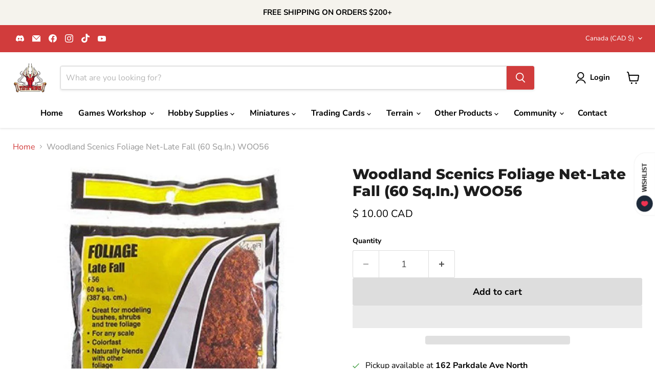

--- FILE ---
content_type: text/javascript; charset=utf-8
request_url: https://tistaminis.com/products/woodland-scenics-foliage-net-late-fall-60-sq-in-woo56.js
body_size: 1327
content:
{"id":4813298466918,"title":"Woodland Scenics Foliage Net-Late Fall (60 Sq.In.) WOO56","handle":"woodland-scenics-foliage-net-late-fall-60-sq-in-woo56","description":"\u003ch1 data-start=\"0\" data-end=\"51\"\u003e\u003cspan style=\"text-decoration: underline;\"\u003e\u003cem\u003e\u003cstrong\u003eWoodland Scenics Foliage Net – Late Fall (WOO56)\u003c\/strong\u003e\u003c\/em\u003e\u003c\/span\u003e\u003c\/h1\u003e\n\u003cp data-start=\"53\" data-end=\"404\"\u003eWoodland Scenics Foliage Net – Late Fall is a flexible, textured scenic netting designed to recreate the rich, warm tones of late-autumn vegetation. Its blend of earthy oranges, reds, and browns makes it ideal for modelling seasonal trees, bushes, hedges, vines, weeds, and varied low ground growth in dioramas, model railroads, and wargaming terrain.\u003c\/p\u003e\n\u003cp data-start=\"406\" data-end=\"717\"\u003e\u003cstrong data-start=\"406\" data-end=\"423\"\u003eProduct Info:\u003c\/strong\u003e\u003cbr data-start=\"423\" data-end=\"426\"\u003eThis Late Fall Foliage Net provides coverage for approximately 60 sq. in., with an effective area of up to 72 sq. in. (464 cm²) depending on how much the net is stretched, shaped, or layered. The material is lightweight, colourfast, and easy to tear or adjust for natural-looking vegetation.\u003c\/p\u003e\n\u003cp data-start=\"719\" data-end=\"1061\"\u003e\u003cstrong data-start=\"719\" data-end=\"741\"\u003eAbout the Product:\u003c\/strong\u003e\u003cbr data-start=\"741\" data-end=\"744\"\u003eFoliage Netting is perfect for wrapping around tree armatures to create leafy canopies, draping over hillsides for dense seasonal undergrowth, or tearing into small sections to form shrubs and scattered ground growth. Its mesh structure holds additional turf, flock, or clump foliage for enhanced realism and texture.\u003c\/p\u003e\n\u003cp data-start=\"1063\" data-end=\"1363\"\u003e\u003cstrong data-start=\"1063\" data-end=\"1081\"\u003eAbout the Use:\u003c\/strong\u003e\u003cbr data-start=\"1081\" data-end=\"1084\"\u003eIdeal for model railroad scenery, diorama building, architectural layouts, and tabletop wargaming environments such as Warhammer or Bolt Action boards. Apply with Scenic Glue™ or spray adhesive, then layer with complementary autumn tones for a rich, immersive seasonal landscape.\u003c\/p\u003e\n\u003cp data-start=\"1365\" data-end=\"1500\"\u003e\u003cstrong data-start=\"1365\" data-end=\"1378\"\u003eContents:\u003c\/strong\u003e\u003cbr data-start=\"1378\" data-end=\"1381\"\u003e• Late Fall Foliage Net\u003cbr data-start=\"1404\" data-end=\"1407\"\u003e• Coverage: approx. 60–72 sq. in. (464 cm²)\u003cbr data-start=\"1450\" data-end=\"1453\"\u003e• Colourfast; suitable for all modelling scales\u003c\/p\u003e\n\u003cp data-start=\"1502\" data-end=\"1568\"\u003e \u003c\/p\u003e","published_at":"2020-05-05T16:43:08-04:00","created_at":"2020-05-05T16:43:10-04:00","vendor":"PM Hansen","type":"Toys \u0026 Hobbies:Model Railroads \u0026 Trains:HO Scale:Parts \u0026 Accessories:Scenery \u0026 Trees","tags":["Woodland Scenics","Woodland Scenics Foilage"],"price":1000,"price_min":1000,"price_max":1000,"available":true,"price_varies":false,"compare_at_price":null,"compare_at_price_min":0,"compare_at_price_max":0,"compare_at_price_varies":false,"variants":[{"id":31723153391718,"title":"Default Title","option1":"Default Title","option2":null,"option3":null,"sku":"WOO56","requires_shipping":true,"taxable":true,"featured_image":null,"available":true,"name":"Woodland Scenics Foliage Net-Late Fall (60 Sq.In.) WOO56","public_title":null,"options":["Default Title"],"price":1000,"weight":0,"compare_at_price":null,"inventory_management":"shopify","barcode":"724771000563","requires_selling_plan":false,"selling_plan_allocations":[]}],"images":["\/\/cdn.shopify.com\/s\/files\/1\/0022\/6158\/1926\/products\/57_a26735de-7dba-4b92-88f9-2136ee1c10f0.png?v=1759901241","\/\/cdn.shopify.com\/s\/files\/1\/0022\/6158\/1926\/products\/57_5a47c4d0-1348-4cf0-94d2-700c3ddbd984.jpg?v=1759901242","\/\/cdn.shopify.com\/s\/files\/1\/0022\/6158\/1926\/files\/F56_f_1.jpg?v=1759901245"],"featured_image":"\/\/cdn.shopify.com\/s\/files\/1\/0022\/6158\/1926\/products\/57_a26735de-7dba-4b92-88f9-2136ee1c10f0.png?v=1759901241","options":[{"name":"Title","position":1,"values":["Default Title"]}],"url":"\/products\/woodland-scenics-foliage-net-late-fall-60-sq-in-woo56","media":[{"alt":"Woodland Scenics Foliage Net-Late Fall (60 Sq.In.) WOO56 - TISTA MINIS","id":6847693226086,"position":1,"preview_image":{"aspect_ratio":1.0,"height":1088,"width":1088,"src":"https:\/\/cdn.shopify.com\/s\/files\/1\/0022\/6158\/1926\/products\/57_a26735de-7dba-4b92-88f9-2136ee1c10f0.png?v=1759901241"},"aspect_ratio":1.0,"height":1088,"media_type":"image","src":"https:\/\/cdn.shopify.com\/s\/files\/1\/0022\/6158\/1926\/products\/57_a26735de-7dba-4b92-88f9-2136ee1c10f0.png?v=1759901241","width":1088},{"alt":"Woodland Scenics Foliage Net-Late Fall (60 Sq.In.) WOO56 - TISTA MINIS","id":6847693258854,"position":2,"preview_image":{"aspect_ratio":1.0,"height":800,"width":800,"src":"https:\/\/cdn.shopify.com\/s\/files\/1\/0022\/6158\/1926\/products\/57_5a47c4d0-1348-4cf0-94d2-700c3ddbd984.jpg?v=1759901242"},"aspect_ratio":1.0,"height":800,"media_type":"image","src":"https:\/\/cdn.shopify.com\/s\/files\/1\/0022\/6158\/1926\/products\/57_5a47c4d0-1348-4cf0-94d2-700c3ddbd984.jpg?v=1759901242","width":800},{"alt":"Woodland Scenics Foliage Net-Late Fall (60 Sq.In.) WOO56 - Tistaminis","id":34251658756403,"position":3,"preview_image":{"aspect_ratio":1.0,"height":1200,"width":1200,"src":"https:\/\/cdn.shopify.com\/s\/files\/1\/0022\/6158\/1926\/files\/F56_f_1.jpg?v=1759901245"},"aspect_ratio":1.0,"height":1200,"media_type":"image","src":"https:\/\/cdn.shopify.com\/s\/files\/1\/0022\/6158\/1926\/files\/F56_f_1.jpg?v=1759901245","width":1200}],"requires_selling_plan":false,"selling_plan_groups":[]}